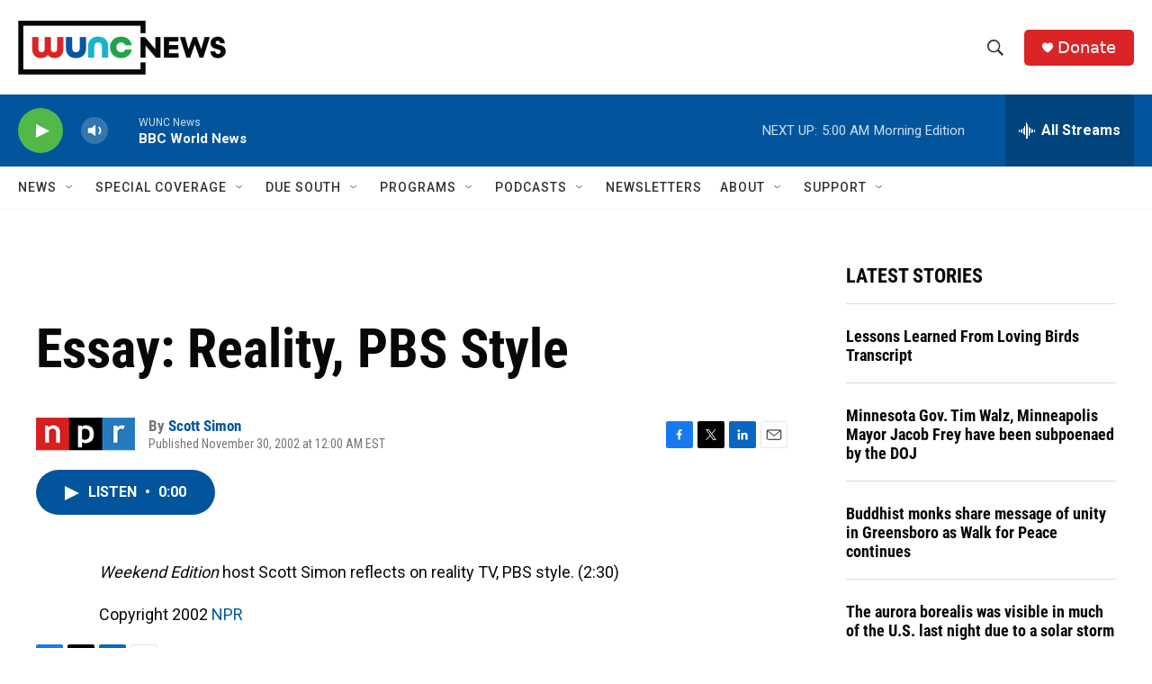

--- FILE ---
content_type: text/html; charset=utf-8
request_url: https://www.google.com/recaptcha/api2/aframe
body_size: 183
content:
<!DOCTYPE HTML><html><head><meta http-equiv="content-type" content="text/html; charset=UTF-8"></head><body><script nonce="B6fTFmxhY0FMSGF-xq4Fog">/** Anti-fraud and anti-abuse applications only. See google.com/recaptcha */ try{var clients={'sodar':'https://pagead2.googlesyndication.com/pagead/sodar?'};window.addEventListener("message",function(a){try{if(a.source===window.parent){var b=JSON.parse(a.data);var c=clients[b['id']];if(c){var d=document.createElement('img');d.src=c+b['params']+'&rc='+(localStorage.getItem("rc::a")?sessionStorage.getItem("rc::b"):"");window.document.body.appendChild(d);sessionStorage.setItem("rc::e",parseInt(sessionStorage.getItem("rc::e")||0)+1);localStorage.setItem("rc::h",'1768974609650');}}}catch(b){}});window.parent.postMessage("_grecaptcha_ready", "*");}catch(b){}</script></body></html>